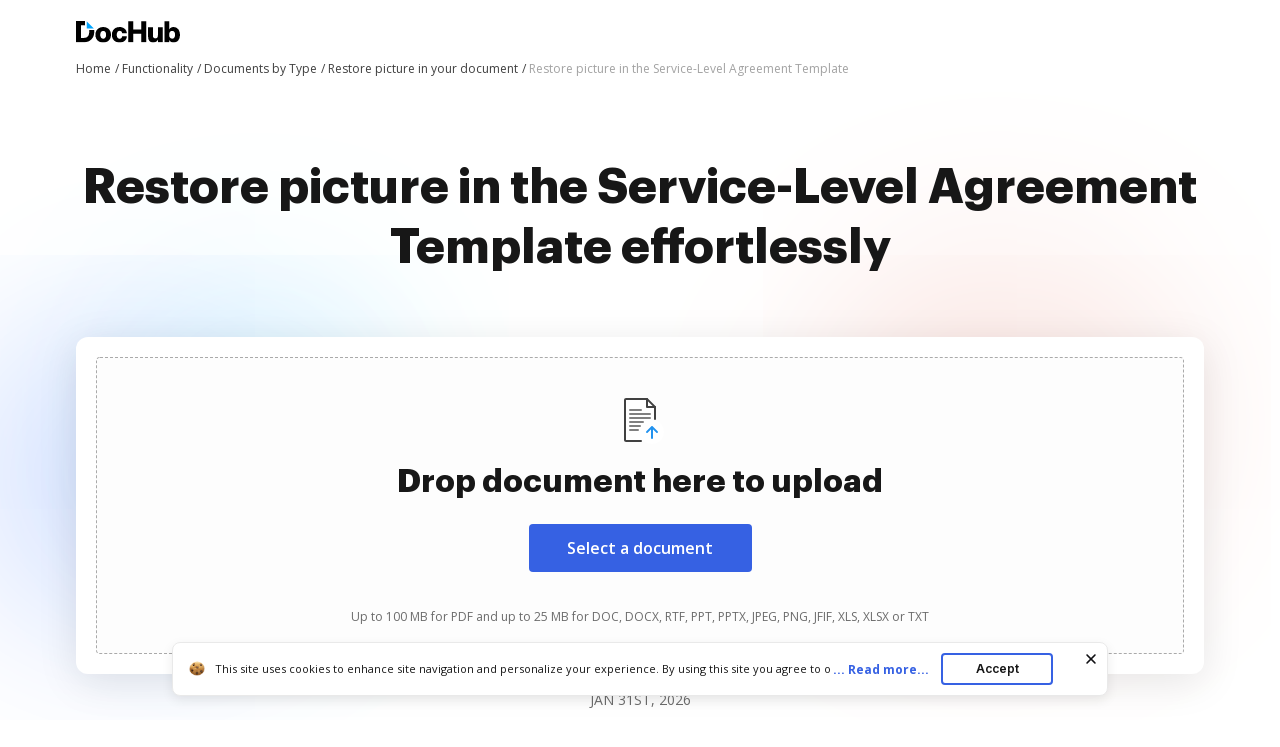

--- FILE ---
content_type: text/plain
request_url: https://www.dochub.com/mtrcs/g/collect?v=2&tid=G-DESM002YVE&gtm=45je61r1v882947858za20gzb866772548zd866772548&_p=1769901086099&gcs=G111&gcd=13t3t3t3t5l1&npa=0&dma=0&cid=2068641621.1769901090&ecid=991617956&ul=en-us%40posix&sr=1280x720&frm=0&pscdl=noapi&_fplc=0&ur=US-OH&_eu=AAgAAGQ&sst.rnd=246279906.1769901087&sst.tft=1769901086099&sst.syn=1&sst.lpc=122505246&sst.navt=n&sst.ude=0&sst.sw_exp=1&_s=2&tag_exp=103116026~103200004~104527906~104528501~104684208~104684211~115495939~115938465~115938468~116185181~116185182~116988315~117041587&dl=https%3A%2F%2Fwww.dochub.com%2Fen%2Ffunctionalities%2Frestore-picture-in-the-service-level-agreement-template&sid=1769901089&sct=1&seg=0&dt=Restore%20picture%20in%20the%20Service-Level%20Agreement%20Template%20%7C%20DocHub&_tu=DA&en=function_page&_c=1&ep.exp_guest_id=f70d496191.1769901085&ep.user_agent=Mozilla%2F5.0%20(Macintosh%3B%20Intel%20Mac%20OS%20X%2010_15_7)%20AppleWebKit%2F537.36%20(KHTML%2C%20like%20Gecko)%20Chrome%2F131.0.0.0%20Safari%2F537.36%3B%20ClaudeBot%2F1.0%3B%20%2Bclaudebot%40anthropic.com)&ep.server_source=false&_et=17&tfd=4479&richsstsse
body_size: -660
content:
event: message
data: {"send_pixel":["https://analytics.google.com/g/s/collect?dma=0&npa=0&gcs=G111&gcd=13t3t3t3t5l1&gtm=45j91e61s0v882947858z99235464744za20gzb866772548zd866772548&tag_exp=103116026~103200004~104527906~104528501~104684208~104684211~115495939~115938465~115938468~116185181~116185182~116988315~117041587~117227945&_is_sw=0&_tu=DA&_gsid=DESM002YVEJy2UzwqiHCuxyt9fJb1Z2A"],"options":{}}

event: message
data: {"response":{"status_code":200,"body":""}}



--- FILE ---
content_type: text/javascript
request_url: https://static-ak.pdffiller.com/frontend/Uploader_1/70100/759.Uploader.d188c91d.js
body_size: 773
content:
/*! Uploader @pdffiller/uploader@1.23.4; build: #112100 (RC) */
"use strict";(self.webpackChunkuploader=self.webpackChunkuploader||[]).push([[759],{4759:function(T,e,t){t.r(e),t.d(e,{default:function(){return E}});var _=t(3760);t(1594),t(2057),t(6900),t(8557),t(8468),t(1132),t(3359),t(8839),t(4348),t(1294),t(5206),t(3774),t(3368),t(7143),t(6977);var E={defaultLocales:{MULTIPLE_HEADER:"Multiple documents upload",MULTIPLE_TITLE:"Select Document to Start Editing",MULTIPLE_TEXT:"Select from the list of uploaded documents to start editing.<br />\n  The remaining documents will show up in <b>My Documents</b>",MULTIPLE_SUBMIT_BUTTON_TEXT:"Start Editing",MULTIPLE_CANCEL_BUTTON_TEXT:"Go to MY DOCS",EDITOR_MULTIPLE_UPLOAD_BUTTON_TEXT:"Merge and rearrange",MULTIPLE_EDIT_BUTTON_TEXT:"Merge",MULTIPLE_UPLOAD_BUTTON_TEXT:"Upload separately",MULTIPLE_UPLOAD_AND_MERGE_BUTTON_TEXT:"Merge and upload",ERRORS_MAX_FILES_LIMIT:"Upload up to [multiple] file(s) at a time.",WARNING_MAX_FILES_LIMIT:"You can upload up to [multiple] documents at a time",SINGLE_UPLOAD_BUTTON_TEXT:"Upload to My Docs"},feature:_.U,importComponentFn:()=>t.e(976).then(t.bind(t,976)),nestedStateHandler:({type:T,prevType:e},t)=>t[T]||t[e]||t.default,autoLogin:!0,modalConfig:{default:{header:"UPLOAD_HEADER",footer:"UPLOAD_FOOTER_MESSAGE",footerAiNote:"UPLOAD_FOOTER_AI_NOTE",footerLearnMore:"UPLOAD_FOOTER_LEARN_MORE",dropzoneText:"UPLOAD_DZ_TEXT",dropzoneButtonText:"UPLOAD_DZ_BUTTON_TEXT",fileListTitle:"UPLOADED_FILE_LIST_TITLE"},multiple:{header:"UPLOAD_HEADER",footer:"UPLOAD_FOOTER_MESSAGE",footerAiNote:"UPLOAD_FOOTER_AI_NOTE",footerLearnMore:"UPLOAD_FOOTER_LEARN_MORE",title:"MULTIPLE_TITLE",text:"MULTIPLE_TEXT",dropzoneText:"UPLOAD_DZ_TEXT",dropzoneButtonText:"UPLOAD_DZ_BUTTON_TEXT",multipleMainButtonText:"MULTIPLE_EDIT_BUTTON_TEXT",multipleSecondaryButtonText:"MULTIPLE_UPLOAD_BUTTON_TEXT",singleMainButtonText:"FINISH_UPLOADING_BUTTON",singleSecondaryButtonText:"SINGLE_UPLOAD_BUTTON_TEXT",fileListTitle:"UPLOADED_FILE_LIST_TITLE"}}}}}]);
//# sourceMappingURL=http://pdf-rc-static-source-maps-20210406091359017500000001.s3.amazonaws.com/Uploader/112100 (RC)/759.Uploader.d188c91d.js.map

--- FILE ---
content_type: text/plain
request_url: https://www.dochub.com/mtrcs/g/collect?v=2&tid=G-DESM002YVE&gtm=45je61r1v882947858z8866772548za20gzb866772548zd866772548&_p=1769901086099&gcs=G111&gcd=13t3t3t3t5l1&npa=0&dma=0&cid=2068641621.1769901090&ecid=991617956&ul=en-us%40posix&sr=1280x720&_fplc=0&ur=US-OH&frm=0&pscdl=noapi&_eu=AgAAAGA&sst.rnd=246279906.1769901087&sst.tft=1769901086099&sst.lpc=122505246&sst.navt=n&sst.ude=0&sst.sw_exp=1&_s=1&tag_exp=103116026~103200004~104527906~104528501~104684208~104684211~115495939~115938465~115938468~116185181~116185182~116988315~117041587&dl=https%3A%2F%2Fwww.dochub.com%2Fen%2Ffunctionalities%2Frestore-picture-in-the-service-level-agreement-template&sid=1769901089&sct=1&seg=0&dt=Restore%20picture%20in%20the%20Service-Level%20Agreement%20Template%20%7C%20DocHub&_tu=DA&en=page_view&_fv=1&_nsi=1&_ss=1&ep.exp_guest_id=f70d496191.1769901085&ep.user_agent=Mozilla%2F5.0%20(Macintosh%3B%20Intel%20Mac%20OS%20X%2010_15_7)%20AppleWebKit%2F537.36%20(KHTML%2C%20like%20Gecko)%20Chrome%2F131.0.0.0%20Safari%2F537.36%3B%20ClaudeBot%2F1.0%3B%20%2Bclaudebot%40anthropic.com)&ep.server_source=false&tfd=4445&richsstsse
body_size: -57
content:
event: message
data: {"send_pixel":["https://analytics.google.com/g/s/collect?dma=0&npa=0&gcs=G111&gcd=13t3t3t3t5l1&gtm=45j91e61s0v882947858z8866772548z99235464744za20gzb866772548zd866772548&tag_exp=103116026~103200004~104527906~104528501~104684208~104684211~115495939~115938465~115938468~116185181~116185182~116988315~117041587~117227945&_is_sw=0&_tu=DA&_gsid=DESM002YVEq3ToEQXKo-IQQ6IiYwOtfw"],"options":{}}

event: message
data: {"send_pixel":["https://stats.g.doubleclick.net/g/collect?v=2&dma=0&npa=0&gcs=G111&gcd=13t3t3t3t5l1&tid=G-DESM002YVE&cid=2068641621.1769901090&gtm=45j91e61s0v882947858z8866772548z99235464744za20gzb866772548zd866772548&tag_exp=103116026~103200004~104527906~104528501~104684208~104684211~115495939~115938465~115938468~116185181~116185182~116988315~117041587~117227945&_is_sw=0&_tu=DA&aip=1"],"options":{}}

event: message
data: {"send_pixel":["${transport_url}/_/set_cookie?val=9BLP1ykSQwjI9VJeUA7G%2BSbnS6Jglmz2XccQE%2BAgxLd%2Bi6nwnuyg%2BdmhqmFc%2FDN5UGyEMhzo8PKDcJbHY9am9IMddahNh1Hjb%2BzWoE3bcR502Nl5ngk9wVIWj1UIqpcXNImT9y51lUJNSN6F%2FhuJwGFcaeJrg9ysDCdVy%2FSNe1uO1Qk0AI2Pby3m9Sw0bcu4u2TyL1o%3D&path=${encoded_path}"]}

event: message
data: {"send_pixel":["https://c.bing.com/c.gif?Red3=BACID_350519&vid=160be18a1f694bc3bbaa9c16536535a1"]}

event: message
data: {"response":{"status_code":200,"body":""}}

